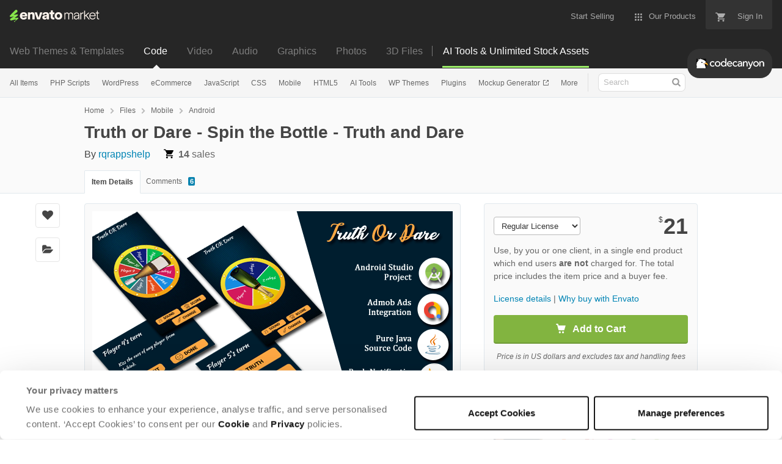

--- FILE ---
content_type: image/svg+xml
request_url: https://public-assets.envato-static.com/assets/badges/country_in-91d0a4cd7dfbbf60475c0a7bf786e2ed865c3cb1db5bdd77b39081fec119a763.svg
body_size: 1235
content:
<svg xmlns="http://www.w3.org/2000/svg" viewBox="2.33 -0.2 38 43"><path d="M2.34 14.37v13.927c0 .09.015.187.023.28h37.942c.008-.093.022-.19.022-.28V14.37c0-.091-.014-.188-.024-.283H2.363c-.008.095-.023.192-.023.283" fill="#fff"/><path d="M2.363 28.58c.114 1.343 1.002 2.934 2.085 3.655l14.777 9.851c1.16.774 3.057.774 4.217 0l14.777-9.85c1.082-.722 1.971-2.313 2.084-3.656H2.363" fill="#2b8a3b"/><path d="M19.225.58L4.448 10.43c-1.083.723-1.971 2.314-2.085 3.656h37.94c-.113-1.342-1.002-2.933-2.084-3.655L23.442.58c-1.16-.774-3.057-.774-4.217 0" fill="#f68b28"/><path d="M21.333 15.332a6 6 0 110 12 6 6 0 010-12" fill="#282d78"/><path d="M21.333 16.082a5.25 5.25 0 110 10.5 5.25 5.25 0 010-10.5" fill="#fff"/><path d="M21.333 20.282a1.05 1.05 0 110 2.1 1.05 1.05 0 010-2.1M26.573 21.757c.143.019.245.151.225.295a.261.261 0 11-.52-.07.262.262 0 01.295-.225" fill="#282d78"/><path d="M21.333 26.582l.18-3.15-.18-1.5-.18 1.5.18 3.15M26.284 23.099a.261.261 0 01.141.343.261.261 0 01-.342.142.26.26 0 01-.141-.343.261.261 0 01.342-.142M19.975 26.404l.989-2.996.214-1.496-.562 1.403-.641 3.089M25.659 24.32a.262.262 0 11-.319.416.262.262 0 01.319-.416M18.708 25.88l1.732-2.639.593-1.389-.905 1.21-1.42 2.817M24.737 25.338a.262.262 0 11-.416.32.262.262 0 01.416-.32M17.62 25.045l2.356-2.1.933-1.188-1.188.933-2.1 2.355M23.585 26.082a.262.262 0 11-.485.201.262.262 0 01.485-.201M16.786 23.957l2.819-1.418 1.209-.907-1.39.595-2.638 1.73M22.279 26.503a.262.262 0 11-.294-.226.262.262 0 01.294.226M16.263 22.692l3.089-.643 1.402-.562-1.496.215-2.995.99M20.908 26.571a.262.262 0 11-.52-.067.262.262 0 01.52.067M16.083 21.332l3.15.18 1.5-.18-1.5-.18-3.15.18M19.567 26.283a.263.263 0 11-.485-.202.263.263 0 01.485.202M16.263 19.973l2.995.99 1.496.214-1.402-.562-3.09-.642M18.346 25.658a.263.263 0 11-.416-.32.263.263 0 01.416.32M16.786 18.707l2.639 1.731 1.389.594-1.21-.906-2.818-1.419M17.328 24.736a.262.262 0 01-.368-.048.262.262 0 11.416-.32.262.262 0 01-.048.368M17.62 17.62l2.101 2.355 1.188.933-.933-1.188-2.355-2.1M16.583 23.584a.263.263 0 11-.2-.486.263.263 0 01.2.486M18.708 16.786l1.42 2.818.905 1.209-.593-1.389-1.732-2.638M16.163 22.278a.263.263 0 01-.07-.52.263.263 0 01.07.52M19.975 16.26l.64 3.09.563 1.403-.214-1.496-.99-2.996M16.094 20.908a.264.264 0 01.07-.521.263.263 0 01-.07.52M21.333 16.082l-.18 3.15.18 1.5.18-1.5-.18-3.15M16.383 19.566a.262.262 0 11.2-.485.262.262 0 01-.2.485M22.693 16.26l-.99 2.997-.214 1.496.562-1.402.642-3.09M17.008 18.344a.262.262 0 11.32-.415.262.262 0 11-.32.415M23.958 16.786l-1.73 2.638-.595 1.389.906-1.21 1.42-2.817M17.93 17.327a.263.263 0 11.417-.32.263.263 0 01-.418.32M25.046 17.62l-2.354 2.1-.934 1.188 1.187-.933 2.1-2.355M19.082 16.583a.262.262 0 11.485-.201.262.262 0 01-.485.2M25.88 18.707l-2.817 1.419-1.21.906 1.39-.594 2.637-1.73M20.388 16.161a.262.262 0 11.52-.068.262.262 0 01-.52.068M26.405 19.973l-3.09.642-1.402.562 1.496-.214 2.996-.99M21.758 16.093a.262.262 0 11.52.068.262.262 0 11-.52-.068M26.583 21.332l-3.15-.18-1.5.18 1.5.18 3.15-.18M23.1 16.381a.262.262 0 11.484.202.262.262 0 01-.483-.202M26.405 22.692l-2.996-.99-1.496-.215 1.402.562 3.09.643M24.321 17.007a.262.262 0 11.416.32.261.261 0 01-.367.048.261.261 0 01-.049-.368M25.88 23.957l-2.638-1.73-1.39-.595 1.21.907 2.818 1.418M25.339 17.929a.262.262 0 11.322.415.262.262 0 01-.322-.415M25.046 25.045l-2.1-2.355-1.188-.933.934 1.188 2.354 2.1M26.083 19.08a.261.261 0 01.342.143.26.26 0 01-.141.343.261.261 0 01-.342-.142.261.261 0 01.141-.343M23.958 25.88L22.54 23.06l-.906-1.209.594 1.39 1.731 2.637M26.504 20.386a.262.262 0 01.294.227.262.262 0 11-.52.069.262.262 0 01.226-.296M22.693 26.404l-.642-3.09-.562-1.402.214 1.496.99 2.996" fill="#282d78"/></svg>
